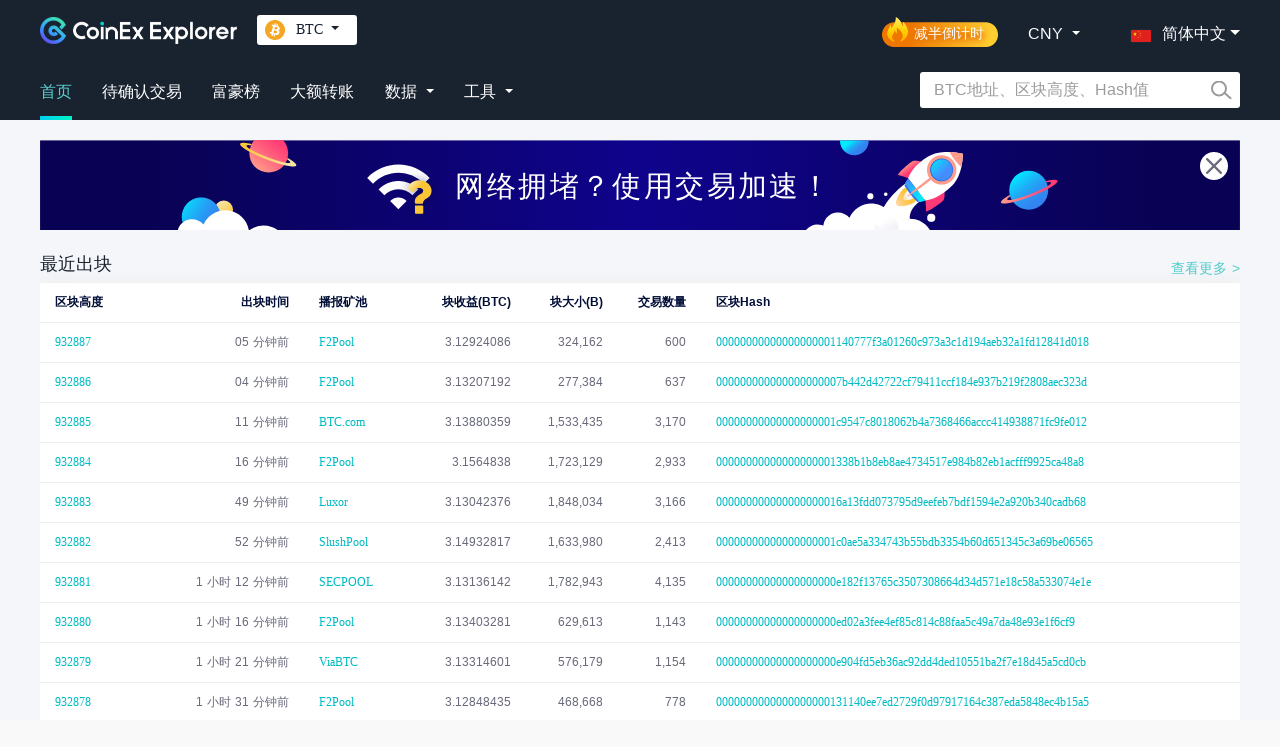

--- FILE ---
content_type: text/css; charset=UTF-8
request_url: https://explorer.coinex.com/_nuxt/css/bfbf6d4.css
body_size: 3721
content:
@media only screen and (max-width:767px){.hidden-xs-only[data-v-05f0a656]{display:none!important}}@media only screen and (min-width:768px){.hidden-sm-and-up[data-v-05f0a656]{display:none!important}}@media only screen and (min-width:768px) and (max-width:991px){.hidden-sm-only[data-v-05f0a656]{display:none!important}}@media only screen and (max-width:991px){.hidden-sm-and-down[data-v-05f0a656]{display:none!important}}@media only screen and (min-width:992px){.hidden-md-and-up[data-v-05f0a656]{display:none!important}}@media only screen and (min-width:992px) and (max-width:1199px){.hidden-md-only[data-v-05f0a656]{display:none!important}}@media only screen and (max-width:1199px){.hidden-md-and-down[data-v-05f0a656]{display:none!important}}@media only screen and (min-width:1200px){.hidden-lg-and-up[data-v-05f0a656]{display:none!important}}@media only screen and (min-width:1200px) and (max-width:1919px){.hidden-lg-only[data-v-05f0a656]{display:none!important}}@media only screen and (max-width:1919px){.hidden-lg-and-down[data-v-05f0a656]{display:none!important}}@media only screen and (min-width:1920px){.hidden-xl-only[data-v-05f0a656]{display:none!important}}.vtable[data-v-05f0a656]{width:100%;text-align:center;padding:0;font-size:12px;margin-bottom:0}.vtable.noheader thead[data-v-05f0a656]{display:none}.vtable tr[data-v-05f0a656]{height:39px;line-height:39px;padding:0;border-bottom:1px solid #efefef}.vtable tbody td[data-v-05f0a656],.vtable thead th[data-v-05f0a656]{padding:0;border:none}.vtable td[data-v-05f0a656]{color:#6f6f6f}.vsection[data-v-05f0a656]{padding:0;font-size:12px;width:100%;margin-bottom:0}.vsection .item[data-v-05f0a656]{height:40px;line-height:40px;padding:0 19px}.vsection .item[data-v-05f0a656],.vsection .item_m[data-v-05f0a656]{display:flex;justify-content:space-between;align-items:center;border-bottom:1px solid #efefef}.vsection .item_m[data-v-05f0a656]{grid-column-gap:5px;-moz-column-gap:5px;column-gap:5px;height:50px;padding:0 16px}.vsection .item_left[data-v-05f0a656]{flex:1}.vsection .item_right[data-v-05f0a656]{flex:1;text-align:right}.vsection .text[data-v-05f0a656],.vtable .text[data-v-05f0a656]{color:#6f6f6f}.vsection .text2[data-v-05f0a656],.vtable .text2[data-v-05f0a656]{color:#192330}.vsection .text3[data-v-05f0a656],.vtable .text3[data-v-05f0a656]{color:#00bbc4;font-family:PingFangSC-Regular;font-weight:400}.vsection .text4[data-v-05f0a656],.vtable .text4[data-v-05f0a656]{color:#52cbca}.vsection .strong[data-v-05f0a656],.vtable .strong[data-v-05f0a656]{font-weight:500}.breadcrumb[data-v-05f0a656]{margin-top:20px;margin-bottom:20px;background-color:transparent;padding:0}.breadcrumb-item a[data-v-05f0a656],.breadcrumb-item span[data-v-05f0a656]{font-size:14px;font-weight:400;line-height:1.71;letter-spacing:normal;color:#6f6f6f}.breadcrumb-item+.breadcrumb-item[data-v-05f0a656]:before{display:inline-block;content:">"}.breadcrumb-item.active span[data-v-05f0a656]{color:#192330}.nav-tabs[data-v-05f0a656]{position:relative;border-bottom:1px solid #efefef}.nav-tabs .more[data-v-05f0a656]{position:absolute;right:0;height:40px}.nav-tabs .more-link[data-v-05f0a656]{color:#52cbca;font-size:14px;line-height:40px}.nav-tabs .nav-item[data-v-05f0a656]{position:relative;min-width:60px;height:40px;line-height:40px}.nav-tabs .nav-link[data-v-05f0a656]{position:relative;font-size:12px;color:#192330;text-align:center;padding-top:0;padding-bottom:0;border:none}.nav-tabs .nav-link.active[data-v-05f0a656]{background:none!important;border:none!important}.nav-tabs .nav-link.active[data-v-05f0a656]:after{position:absolute;display:block;content:"";left:0;right:0;bottom:0;height:2px;border-radius:100px;background-image:linear-gradient(270deg,#22e6b8,#00c1ce)}.pagination[data-v-05f0a656]{margin-bottom:0}.pagination .page-item[data-v-05f0a656]{position:relative;margin:0 6px;min-width:14px}.pagination .page-item[data-v-05f0a656]:first-child{margin-right:15px}.pagination .page-item[data-v-05f0a656]:last-child{margin-right:0;margin-left:15px}.pagination .page-item.disabled[data-v-05f0a656]{opacity:1!important}.pagination .page-item.active[data-v-05f0a656]:after{content:"";position:absolute;bottom:0;left:2.5px;right:2.5px;height:2px;background-image:linear-gradient(270deg,#22e6b8,#00c1ce)}.pagination .page-item .page-link[data-v-05f0a656]{font-size:12px;text-align:center;line-height:20px;color:#6f6f6f;padding:0;border:none!important;background:none!important}.pagination .page-item .page-link.active[data-v-05f0a656]{color:#192330}.pagination .page-item .page-link.active[data-v-05f0a656]:focus{box-shadow:none!important}.markdown-body[data-v-05f0a656]{font-family:-apple-system,BlinkMacSystemFont,Segoe UI,Helvetica,Arial,sans-serif,Apple Color Emoji,Segoe UI Emoji,Segoe UI Symbol;font-size:16px;line-height:1.5;word-wrap:break-word;padding:45px;border:0;border-radius:0;background-color:#fff;color:#24292e}.markdown-body[data-v-05f0a656]:after,.markdown-body[data-v-05f0a656]:before{display:table;content:""}.markdown-body[data-v-05f0a656]:after{clear:both}.markdown-body[data-v-05f0a656]>:first-child{margin-top:0!important}.markdown-body[data-v-05f0a656]>:last-child{margin-bottom:0!important}.markdown-body a[data-v-05f0a656]:not([href]){color:inherit;text-decoration:none}.markdown-body .absent[data-v-05f0a656]{color:#cb2431}.markdown-body .anchor[data-v-05f0a656]{float:left;padding-right:4px;margin-left:-20px;line-height:1}.markdown-body .anchor[data-v-05f0a656]:focus{outline:none}.markdown-body blockquote[data-v-05f0a656],.markdown-body dl[data-v-05f0a656],.markdown-body ol[data-v-05f0a656],.markdown-body p[data-v-05f0a656],.markdown-body pre[data-v-05f0a656],.markdown-body table[data-v-05f0a656],.markdown-body ul[data-v-05f0a656]{margin-top:0;margin-bottom:16px}.markdown-body hr[data-v-05f0a656]{height:.25em;padding:0;margin:24px 0;background-color:#e1e4e8;border:0}.markdown-body blockquote[data-v-05f0a656]{padding:0 1em;color:#6a737d;border-left:.25em solid #dfe2e5}.markdown-body blockquote[data-v-05f0a656]>:first-child{margin-top:0}.markdown-body blockquote[data-v-05f0a656]>:last-child{margin-bottom:0}.markdown-body kbd[data-v-05f0a656]{display:inline-block;padding:3px 5px;font-size:11px;line-height:10px;color:#444d56;vertical-align:middle;background-color:#fafbfc;border:1px solid #c6cbd1;border-bottom-color:#959da5;border-radius:3px;box-shadow:inset 0 -1px 0 #959da5}.markdown-body h1[data-v-05f0a656],.markdown-body h2[data-v-05f0a656],.markdown-body h3[data-v-05f0a656],.markdown-body h4[data-v-05f0a656],.markdown-body h5[data-v-05f0a656],.markdown-body h6[data-v-05f0a656]{margin-top:24px;margin-bottom:16px;font-weight:600;line-height:1.25}.markdown-body h1 .octicon-link[data-v-05f0a656],.markdown-body h2 .octicon-link[data-v-05f0a656],.markdown-body h3 .octicon-link[data-v-05f0a656],.markdown-body h4 .octicon-link[data-v-05f0a656],.markdown-body h5 .octicon-link[data-v-05f0a656],.markdown-body h6 .octicon-link[data-v-05f0a656]{color:#1b1f23;vertical-align:middle;visibility:hidden}.markdown-body h1:hover .anchor[data-v-05f0a656],.markdown-body h2:hover .anchor[data-v-05f0a656],.markdown-body h3:hover .anchor[data-v-05f0a656],.markdown-body h4:hover .anchor[data-v-05f0a656],.markdown-body h5:hover .anchor[data-v-05f0a656],.markdown-body h6:hover .anchor[data-v-05f0a656]{text-decoration:none}.markdown-body h1:hover .anchor .octicon-link[data-v-05f0a656],.markdown-body h2:hover .anchor .octicon-link[data-v-05f0a656],.markdown-body h3:hover .anchor .octicon-link[data-v-05f0a656],.markdown-body h4:hover .anchor .octicon-link[data-v-05f0a656],.markdown-body h5:hover .anchor .octicon-link[data-v-05f0a656],.markdown-body h6:hover .anchor .octicon-link[data-v-05f0a656]{visibility:visible}.markdown-body h1 code[data-v-05f0a656],.markdown-body h1 tt[data-v-05f0a656],.markdown-body h2 code[data-v-05f0a656],.markdown-body h2 tt[data-v-05f0a656],.markdown-body h3 code[data-v-05f0a656],.markdown-body h3 tt[data-v-05f0a656],.markdown-body h4 code[data-v-05f0a656],.markdown-body h4 tt[data-v-05f0a656],.markdown-body h5 code[data-v-05f0a656],.markdown-body h5 tt[data-v-05f0a656],.markdown-body h6 code[data-v-05f0a656],.markdown-body h6 tt[data-v-05f0a656]{font-size:inherit}.markdown-body h1[data-v-05f0a656]{font-size:2em}.markdown-body h1[data-v-05f0a656],.markdown-body h2[data-v-05f0a656]{padding-bottom:.3em;border-bottom:1px solid #eaecef}.markdown-body h2[data-v-05f0a656]{font-size:1.5em}.markdown-body h3[data-v-05f0a656]{font-size:1.25em}.markdown-body h4[data-v-05f0a656]{font-size:1em}.markdown-body h5[data-v-05f0a656]{font-size:.875em}.markdown-body h6[data-v-05f0a656]{font-size:.85em;color:#6a737d}.markdown-body ol[data-v-05f0a656],.markdown-body ul[data-v-05f0a656]{padding-left:2em}.markdown-body ol.no-list[data-v-05f0a656],.markdown-body ul.no-list[data-v-05f0a656]{padding:0;list-style-type:none}.markdown-body ol ol[data-v-05f0a656],.markdown-body ol ul[data-v-05f0a656],.markdown-body ul ol[data-v-05f0a656],.markdown-body ul ul[data-v-05f0a656]{margin-top:0;margin-bottom:0}.markdown-body li[data-v-05f0a656]{word-wrap:break-all}.markdown-body li>p[data-v-05f0a656]{margin-top:16px}.markdown-body li+li[data-v-05f0a656]{margin-top:.25em}.markdown-body dl[data-v-05f0a656]{padding:0}.markdown-body dl dt[data-v-05f0a656]{padding:0;margin-top:16px;font-size:1em;font-style:italic;font-weight:600}.markdown-body dl dd[data-v-05f0a656]{padding:0 16px;margin-bottom:16px}.markdown-body table[data-v-05f0a656]{display:block;width:100%;overflow:auto}.markdown-body table th[data-v-05f0a656]{font-weight:600}.markdown-body table td[data-v-05f0a656],.markdown-body table th[data-v-05f0a656]{padding:6px 13px;border:1px solid #dfe2e5}.markdown-body table tr[data-v-05f0a656]{background-color:#fff;border-top:1px solid #c6cbd1}.markdown-body table tr[data-v-05f0a656]:nth-child(2n){background-color:#f6f8fa}.markdown-body table img[data-v-05f0a656]{background-color:transparent}.markdown-body img[data-v-05f0a656]{max-width:100%;box-sizing:content-box;background-color:#fff}.markdown-body img[align=right][data-v-05f0a656]{padding-left:20px}.markdown-body img[align=left][data-v-05f0a656]{padding-right:20px}.markdown-body .emoji[data-v-05f0a656]{max-width:none;vertical-align:text-top;background-color:transparent}.markdown-body span.frame[data-v-05f0a656]{display:block;overflow:hidden}.markdown-body span.frame>span[data-v-05f0a656]{display:block;float:left;width:auto;padding:7px;margin:13px 0 0;overflow:hidden;border:1px solid #dfe2e5}.markdown-body span.frame span img[data-v-05f0a656]{display:block;float:left}.markdown-body span.frame span span[data-v-05f0a656]{display:block;padding:5px 0 0;clear:both;color:#24292e}.markdown-body span.align-center[data-v-05f0a656]{display:block;overflow:hidden;clear:both}.markdown-body span.align-center>span[data-v-05f0a656]{display:block;margin:13px auto 0;overflow:hidden;text-align:center}.markdown-body span.align-center span img[data-v-05f0a656]{margin:0 auto;text-align:center}.markdown-body span.align-right[data-v-05f0a656]{display:block;overflow:hidden;clear:both}.markdown-body span.align-right>span[data-v-05f0a656]{display:block;margin:13px 0 0;overflow:hidden;text-align:right}.markdown-body span.align-right span img[data-v-05f0a656]{margin:0;text-align:right}.markdown-body span.float-left[data-v-05f0a656]{display:block;float:left;margin-right:13px;overflow:hidden}.markdown-body span.float-left span[data-v-05f0a656]{margin:13px 0 0}.markdown-body span.float-right[data-v-05f0a656]{display:block;float:right;margin-left:13px;overflow:hidden}.markdown-body span.float-right>span[data-v-05f0a656]{display:block;margin:13px auto 0;overflow:hidden;text-align:right}.markdown-body code[data-v-05f0a656],.markdown-body tt[data-v-05f0a656]{padding:.2em .4em;margin:0;font-size:85%;background-color:rgba(27,31,35,.05);border-radius:3px}.markdown-body code br[data-v-05f0a656],.markdown-body tt br[data-v-05f0a656]{display:none}.markdown-body del code[data-v-05f0a656]{text-decoration:inherit}.markdown-body pre[data-v-05f0a656]{word-wrap:normal}.markdown-body pre>code[data-v-05f0a656]{padding:0;margin:0;font-size:100%;word-break:normal;white-space:pre;background:transparent;border:0}.markdown-body .highlight[data-v-05f0a656]{margin-bottom:16px}.markdown-body .highlight pre[data-v-05f0a656]{margin-bottom:0;word-break:normal}.markdown-body .highlight pre[data-v-05f0a656],.markdown-body pre[data-v-05f0a656]{padding:16px;overflow:auto;font-size:85%;line-height:1.45;background-color:#f6f8fa;border-radius:3px}.markdown-body pre code[data-v-05f0a656],.markdown-body pre tt[data-v-05f0a656]{display:inline;max-width:auto;padding:0;margin:0;overflow:visible;line-height:inherit;word-wrap:normal;background-color:transparent;border:0}.markdown-body .csv-data td[data-v-05f0a656],.markdown-body .csv-data th[data-v-05f0a656]{padding:5px;overflow:hidden;font-size:12px;line-height:1;text-align:left;white-space:nowrap}.markdown-body .csv-data .blob-num[data-v-05f0a656]{padding:10px 8px 9px;text-align:right;background:#fff;border:0}.markdown-body .csv-data tr[data-v-05f0a656]{border-top:0}.markdown-body .csv-data th[data-v-05f0a656]{font-weight:600;background:#f6f8fa;border-top:0}[data-v-05f0a656]{outline:none}body[data-v-05f0a656],html[data-v-05f0a656]{font-family:-apple-system,Helvetica Neue,Arial,PingFangSC-Regular,PingFang SC,Microsoft YaHei,sans-serif;word-spacing:1px;-ms-text-size-adjust:100%;-webkit-text-size-adjust:100%;-moz-osx-font-smoothing:grayscale;box-sizing:border-box;font-size:14px;min-height:100%;height:100%;-webkit-font-smoothing:antialiased}body[data-v-05f0a656]{background-color:#f9f9f9}[data-v-05f0a656],[data-v-05f0a656]:after,[data-v-05f0a656]:before{box-sizing:border-box;margin:0}#__layout[data-v-05f0a656],#__nuxt[data-v-05f0a656]{min-height:100%;height:100%}section.el-container[data-v-05f0a656]{min-height:100%}p[data-v-05f0a656]{margin-bottom:0}a[data-v-05f0a656]:hover{text-decoration:none}ul[data-v-05f0a656]{list-style:none}.vicon[data-v-05f0a656]{font-size:0;vertical-align:middle;display:inline-block;text-indent:-9999px}.vcontainer[data-v-05f0a656]{width:100%;margin-left:auto;margin-right:auto;overflow:hidden}[data-v-05f0a656]:focus{outline:none}.vcontainer[data-v-05f0a656]{width:1200px}.page[data-v-05f0a656]{padding-top:0;padding-bottom:135px;background:#f5f6fa}.page .header[data-v-05f0a656]{margin-top:36px}.page .panel-header[data-v-05f0a656]{padding:0;margin:36px auto 10px}.page .breadcrumb[data-v-05f0a656]{margin-top:36px}@media (max-width:1200px){.vcontainer[data-v-05f0a656]{width:100%;padding:0}.page[data-v-05f0a656]{padding-top:0;padding-bottom:50px}.page .header[data-v-05f0a656]{margin-top:0}.page .panel-header[data-v-05f0a656]{padding:0 12px;margin:36px auto 10px}.mobile-padding[data-v-05f0a656]{padding:0 12px}}.vrow[data-v-05f0a656]{display:flex;margin-right:-15px;margin-left:-15px}.vcol-1[data-v-05f0a656],.vcol-2[data-v-05f0a656],.vcol-3[data-v-05f0a656],.vcol-4[data-v-05f0a656],.vcol-5[data-v-05f0a656],.vcol-6[data-v-05f0a656],.vcol-7[data-v-05f0a656],.vcol-8[data-v-05f0a656],.vcol-9[data-v-05f0a656],.vcol-10[data-v-05f0a656],.vcol-11[data-v-05f0a656],.vcol-12[data-v-05f0a656]{padding-right:15px;padding-left:15px}.vcol-1[data-v-05f0a656]{flex:0 0 8.333333%;max-width:8.333333%}.vcol-2[data-v-05f0a656]{flex:0 0 16.666667%;max-width:16.666667%}.vcol-3[data-v-05f0a656]{flex:0 0 25%;max-width:25%}.vcol-4[data-v-05f0a656]{flex:0 0 33.333333%;max-width:33.333333%}.vcol-5[data-v-05f0a656]{flex:0 0 41.666667%;max-width:41.666667%}.vcol-6[data-v-05f0a656]{flex:0 0 50%;max-width:50%}.vcol-7[data-v-05f0a656]{flex:0 0 58.333333%;max-width:58.333333%}.vcol-8[data-v-05f0a656]{flex:0 0 66.666667%;max-width:66.666667%}.vcol-9[data-v-05f0a656]{flex:0 0 75%;max-width:75%}.vcol-10[data-v-05f0a656]{flex:0 0 83.333333%;max-width:83.333333%}.vcol-11[data-v-05f0a656]{flex:0 0 91.666667%;max-width:91.666667%}.vcol-12[data-v-05f0a656]{flex:0 0 100%;max-width:100%}.vfs-12[data-v-05f0a656]{font-size:12px!important}.vfs-14[data-v-05f0a656]{font-size:14px!important}.vfs-16[data-v-05f0a656]{font-size:16px!important}.vfs-18[data-v-05f0a656]{font-size:18px!important}.vfs-20[data-v-05f0a656]{font-size:20px!important}.vfs-24[data-v-05f0a656]{font-size:24px!important}.vfw-500[data-v-05f0a656]{font-weight:500!important}.vfw-300[data-v-05f0a656]{font-weight:300!important}.vta-center[data-v-05f0a656]{text-align:center}.vmt-0[data-v-05f0a656]{margin-top:0!important}.vmb-38[data-v-05f0a656]{margin-bottom:38px!important}.vml-30[data-v-05f0a656]{margin-left:30px!important}.vmr-30[data-v-05f0a656]{margin-right:30px!important}.vpl-40[data-v-05f0a656]{padding-left:40px!important}.vpr-40[data-v-05f0a656]{padding-right:40px!important}.vpl-5[data-v-05f0a656]{padding-left:5px!important}.vp-0[data-v-05f0a656]{padding:0!important}.vpb-12[data-v-05f0a656]{padding-bottom:12px!important}.vpb-20[data-v-05f0a656]{padding-bottom:20px!important}.vpt-12[data-v-05f0a656],.vpt-20[data-v-05f0a656]{padding-top:12px!important}.vshadow[data-v-05f0a656]{background-color:#fff;box-shadow:0 0 20px 0 #ececec}.volor-00b275[data-v-05f0a656]{color:#00b275}.volor-e45555[data-v-05f0a656]{color:#e5136d}.vcolor-52cbca[data-v-05f0a656]{color:#52cbca!important}.vcolor-192330[data-v-05f0a656]{color:#192330!important}.vcolor-ffbc32[data-v-05f0a656]{color:#ffbc32!important}.vcolor-6f6f6f[data-v-05f0a656]{color:#6f6f6f!important}.vcolor-f6a623[data-v-05f0a656]{color:#f6a623!important}.vcolor-d0011b[data-v-05f0a656]{color:#d0011b!important}.vcolor-9b9b9b[data-v-05f0a656]{color:#9b9b9b}.vcolor-00b275[data-v-05f0a656]{color:#00b275}.vcolor-08cfcc[data-v-05f0a656]{color:#08cfcc}.vborder-b[data-v-05f0a656]{border-bottom:1px solid #efefef!important}.vfloat-l[data-v-05f0a656]{float:left!important}.vfloat-r[data-v-05f0a656]{float:right!important}.vflex[data-v-05f0a656]{display:flex!important}.vflex-between-center[data-v-05f0a656]{justify-content:space-between!important}.vflex-between-center[data-v-05f0a656],.vflex-center-center[data-v-05f0a656]{display:flex!important;align-items:center!important}.vflex-center-center[data-v-05f0a656]{justify-content:center!important}.vtext-monospace[data-v-05f0a656]{font-family:Droid Sans Mono,Menlo,Monaco,Consolas,Courier New,monospace}.vtable tbody td[data-v-05f0a656],.vtable thead th[data-v-05f0a656]{text-align:right;padding-right:15px}.vtable thead th[data-v-05f0a656]{color:#000d36}.vtable tbody td[data-v-05f0a656]{color:#696a7a}.tex-left[data-v-05f0a656]{text-align:left!important;padding-left:15px!important}.mar-right[data-v-05f0a656]{padding-right:95px!important}.block-size-text[data-v-05f0a656]{display:inline-block;text-align:right;padding-right:15px;width:100%}.block-size-left[data-v-05f0a656]{display:inline-block;text-align:left;padding-left:15px;width:100%}.td-mar-right[data-v-05f0a656]{padding-right:80px;width:100%}.td-mar-right60[data-v-05f0a656]{padding-right:60px;width:100%}.tex-address[data-v-05f0a656]{text-align:left!important;padding-left:15px!important}@media (max-width:576px){.vtable tbody td[data-v-05f0a656],.vtable thead th[data-v-05f0a656]{text-align:right;padding-right:2px;max-width:150px}.tex-address[data-v-05f0a656]{text-align:left!important;padding-left:15px!important;max-width:100px!important}.mar-right[data-v-05f0a656]{padding-right:25px!important}.td-mar-right60[data-v-05f0a656],.td-mar-right[data-v-05f0a656]{padding-right:10px;width:100%}.block-size-left[data-v-05f0a656]{display:inline-block;text-align:left;padding-left:8px;width:100%}.tex-left[data-v-05f0a656]{text-align:left!important;padding-left:5px!important}}.tex-cen[data-v-05f0a656]{text-align:center!important}.collapsed-padding[data-v-05f0a656]:first-child{padding-right:5px}.collapsed-padding[data-v-05f0a656]:last-child{padding-left:5px}.font-hash-content[data-v-05f0a656]{font-size:12px}.font-hash-content[data-v-05f0a656],.font-hash-title[data-v-05f0a656]{font-weight:500;color:#52cbca;font-family:Droid Sans Mono,Menlo,Monaco,Consolas,Courier New,monospace}.font-hash-title[data-v-05f0a656]{font-size:16px}.font-coin-content[data-v-05f0a656]{color:#6f6f6f;font-size:14px;font-weight:500}.font-coin-title[data-v-05f0a656]{font-size:16px;font-weight:500;color:#192330}.font-coinbase[data-v-05f0a656]{font-size:18px;color:#ffbc32}.font-info-title[data-v-05f0a656]{font-size:18px;color:#192330}@media (max-width:1200px){body[data-v-05f0a656]{font-size:12px}.font-hash-title[data-v-05f0a656]{font-size:16px}.font-coin-title[data-v-05f0a656]{font-size:14px}.font-coin-content[data-v-05f0a656],.font-coinbase[data-v-05f0a656],.font-hash-content[data-v-05f0a656]{font-size:12px}}.tooltip.bs-tooltip-top .arrow[data-v-05f0a656]:after,.tooltip.bs-tooltip-top .arrow[data-v-05f0a656]:before{border-top-color:#fdf5e6}.tooltip.bs-tooltip-right .arrow[data-v-05f0a656]:after,.tooltip.bs-tooltip-right .arrow[data-v-05f0a656]:before{border-right-color:#fdf5e6}.tooltip.bs-tooltip-bottom .arrow[data-v-05f0a656]:after,.tooltip.bs-tooltip-bottom .arrow[data-v-05f0a656]:before{border-bottom-color:#fdf5e6}.tooltip.bs-tooltip-left .arrow[data-v-05f0a656]:after,.tooltip.bs-tooltip-left .arrow[data-v-05f0a656]:before{border-left-color:#fdf5e6}.tooltip-inner[data-v-05f0a656]{max-width:280px;padding:15px;border-radius:4px;background-color:#fdf5e6;color:#000;text-align:left;box-shadow:4px 4px 8px 0 #e9e9e9}.public-page[data-v-05f0a656]{min-width:800px;width:100%;margin:0 auto}.public-page .panel-power[data-v-05f0a656]{width:100%;background:#fff;box-shadow:0 0 20px 0 #ececec}.public-page .panel-power .te-left[data-v-05f0a656]{text-align:left}.public-page .panel-power .m-t-40[data-v-05f0a656]{height:40px}.public-page .panel-power .mg-20[data-v-05f0a656]{margin:0 20px}.public-page .panel-power .more[data-v-05f0a656]{position:absolute;right:0;margin-top:-5px;height:24px}.public-page .panel-power .more-link[data-v-05f0a656]{color:#52cbca;font-size:14px;line-height:24px}.public-page .panel-power .nav-tabs .nav-item[data-v-05f0a656]{height:24px;line-height:24px;margin-top:-5px}.public-page .panel-power .balance-text[data-v-05f0a656]{color:#00b275}.public-page .panel-power .balance-red[data-v-05f0a656]{color:#e5136d}#header-wrapper[data-v-05f0a656]{display:flex;width:100%;height:40px;align-items:center}#header-wrapper .waiting-time[data-v-05f0a656]{display:flex;flex-direction:row}#header-wrapper .waiting-time .waiting-bgm[data-v-05f0a656]{display:inline-block;width:0;background:#8ed2cb;height:20px}#header-wrapper .waiting-time .waiting-bgm[data-v-05f0a656]:nth-child(2){background:#84c27e}#header-wrapper .waiting-time .waiting-bgm[data-v-05f0a656]:nth-child(3){background:#f5ce72}#header-wrapper .waiting-time .waiting-bgm[data-v-05f0a656]:nth-child(4){background:#e96c6c}#header-wrapper .waiting-time .waiting-bgm[data-v-05f0a656]:nth-child(5){background:#9d6fc8}#header-wrapper .waiting-time .waiting-bgm[data-v-05f0a656]:nth-child(6){background:#a29eba}#header-wrapper .waiting-time .waiting-bgm[data-v-05f0a656]:hover{box-shadow:0 0 10px 0 rgba(0,13,54,.3)}#header-wrapper .waiting-time .tooltip-news[data-v-05f0a656]{position:absolute;background:#a29eba;opacity:.5}@media (max-width:1200px){.public-page .panel-power .more[data-v-05f0a656]{right:5px}#header-wrapper[data-v-05f0a656]{display:none}}

--- FILE ---
content_type: application/javascript; charset=UTF-8
request_url: https://explorer.coinex.com/_nuxt/8dea860.js
body_size: 4438
content:
(window.webpackJsonp=window.webpackJsonp||[]).push([[24],{1110:function(t,e,o){t.exports=o.p+"img/loading.45cd2bc.svg"},1175:function(t,e,o){},1284:function(t){t.exports=JSON.parse('{"en_US":{"(数据来源：Vi_0252":"(Source：ViaBTC)","TOP100交易_7669":"TOP 100 Active Addresses","下载":"download","交易":"Transaction","交易总数量":"Total Transactions","交易确认时间":"Confirmation Time","全网算力":"Network Hashrate","全网难度":"Difficulty of the Network","全部":"All","内存池交易体积":"Mempool Size","内存池交易数量":"Transactions in Mempool","区块":"Block","区块体积":"Block Size","区块平均交易数量":"Avg. Number of Txs Per Block","区块链体积":"Blockchain Size","地址":"Address","平均交易手续费":"Avg. Transaction Fees","挖矿":"Mining","挖矿收入":"Miners Revenue","数据":"Stats","新增区块":"Newly Mined Blocks","每日新增交易":"New Txs Per Day","活跃地址数":"Active Address","流通量":"Circulating Supply","矿工费在挖矿收入_ded3":"Transaction fees in miners revenue %","矿池份额":"Pool Distribution","算力":"Hashrate","算力(TH/s)":"Hashrate(TH/s)","近1年":"Last 1 Year","近3个月":"Last 3 Months","近3年":"Last 3 Years","近6个月":"Last 6 Months"},"es_ES":{"(数据来源：Vi_0252":"(Fuente de datos：ViaBTC)","TOP100交易_7669":"TOP 100 de direcciones activas","下载":"descargar","交易":"Transacción","交易总数量":"Total de transacciones","交易确认时间":"Tiempo de confirmación","全网算力":"Hashrate de la red","全网难度":"Dificultad de la red","全部":"Todo","内存池交易体积":"Tamaño de la mempool","内存池交易数量":"Transacciones en la mempool","区块":"Bloque","区块体积":"Tamaño del bloque","区块平均交易数量":"Número promedio de transacciones por bloque","区块链体积":"Tamaño de la blockchain","地址":"Dirección","平均交易手续费":"Tarifas de transacción promedio","挖矿":"Minería","挖矿收入":"Ganancias de minería","数据":"Estadísticas","新增区块":"Bloques recién minados","每日新增交易":"Nuevas Tx por día","活跃地址数":"Direcciones activas","流通量":"Suministro circulante","矿工费在挖矿收入_ded3":"Porcentaje de comisiones en ingresos mineros.\\n","矿池份额":"Pool de distribución","算力":"Hashrate","算力(TH/s)":"Hashrate(TH/s)","近1年":"Último año","近3个月":"Últimos 3 meses","近3年":"Últimos 3 años","近6个月":"Últimos 6 meses"},"ja_JP":{"(数据来源：Vi_0252":"(データソース：ViaBTC)","TOP100交易_7669":"アクティブアドレスTOP100","下载":"ダウンロード","交易":"取引","交易总数量":"トランザクション総数","交易确认时间":"取引確認時間","全网算力":"ネットワークハッシュレート","全网难度":"ネットワーク全体の難易度","全部":"全て","内存池交易体积":"Mempoolトランザクション量","内存池交易数量":"Mempoolのトランザクション数","区块":"ブロック","区块体积":"ブロックサイズ","区块平均交易数量":"ブロックあたりの平均トランザクション数","区块链体积":"ブロックサイズ","地址":"アドレス","平均交易手续费":"平均取引手数料","挖矿":"マイニング","挖矿收入":"マイニング収入","数据":"データ","新增区块":"新規マイニングブロック","每日新增交易":"1日あたりの新規トランザクション","活跃地址数":"アクティブアドレス数","流通量":"循環供給量","矿工费在挖矿收入_ded3":"マイナー収益に占める取引手数料の割合","矿池份额":"マイニングプールシェア","算力":"ハッシュレート","算力(TH/s)":"ハッシュレート(TH/s)","近1年":"過去1年間","近3个月":"過去３ヶ月","近3年":"過去3年間","近6个月":"過去6ヶ月"},"ru_RU":{"(数据来源：Vi_0252":"(Источник：ViaBTC)","TOP100交易_7669":"ТОП-100 активных адресов","下载":"Скачать","交易":"Транзакция","交易总数量":"Всего транзакций","交易确认时间":"Время подтверждения","全网算力":"Хешрейт сети","全网难度":"Сложность сети","全部":"Все","内存池交易体积":"Объем мемпула","内存池交易数量":"Транзакции в мемпуле","区块":"Блок","区块体积":"Размер блока","区块平均交易数量":"Ср. кол-во транзакций на блок","区块链体积":"Размер блокчейна","地址":"Адрес","平均交易手续费":"Ср. комиссии за транзакцию","挖矿":"Майнинг","挖矿收入":"Доходы майнеров","数据":"Данные","新增区块":"Новые добытые блоки","每日新增交易":"Новые транзакции в сутки","活跃地址数":"Активные адреса","流通量":"Предложение в обороте","矿工费在挖矿收入_ded3":"Доля комиссий в доходах майнеров","矿池份额":"Доля пулов","算力":"Хешрейт","算力(TH/s)":"Хешрейт (TH/s)","近1年":"1 год","近3个月":"3 мес.","近3年":"3 года","近6个月":"6 мес."},"zh_Hans_CN":{"(数据来源：Vi_0252":"(数据来源：ViaBTC)","TOP100交易_7669":"TOP 100 交易频繁地址","下载":"下载","交易":"交易","交易总数量":"交易总数量","交易确认时间":"交易确认时间","全网算力":"全网算力","全网难度":"全网难度","全部":"全部","内存池交易体积":"内存池交易体积","内存池交易数量":"内存池交易数量","区块":"区块","区块体积":"区块体积","区块平均交易数量":"区块平均交易数量","区块链体积":"区块链体积","地址":"地址","平均交易手续费":"平均交易手续费","挖矿":"挖矿","挖矿收入":"挖矿收入","数据":"数据","新增区块":"新增区块","每日新增交易":"每日新增交易","活跃地址数":"活跃地址数","流通量":"流通量","矿工费在挖矿收入_ded3":"矿工费在挖矿收入中占比","矿池份额":"矿池份额","算力":"算力","算力(TH/s)":"算力(TH/s)","近1年":"近1年","近3个月":"近3个月","近3年":"近3年","近6个月":"近6个月"},"zh_Hant_HK":{"(数据来源：Vi_0252":"(數據來源：ViaBTC)","TOP100交易_7669":"TOP 100 交易頻繁地址","下载":"下載","交易":"交易","交易总数量":"交易總數量","交易确认时间":"交易確認時間","全网算力":"全網算力","全网难度":"全網難度","全部":"全部","内存池交易体积":"內存池交易體積","内存池交易数量":"內存池交易數量","区块":"區塊","区块体积":"區塊體積","区块平均交易数量":"區塊平均交易數量","区块链体积":"區塊鏈體積","地址":"地址","平均交易手续费":"平均交易手續費","挖矿":"挖礦","挖矿收入":"挖礦收入","数据":"數據","新增区块":"新增區塊","每日新增交易":"每日新增交易","活跃地址数":"活躍地址數","流通量":"流通量","矿工费在挖矿收入_ded3":"礦工費在挖礦收入中占比","矿池份额":"礦池份額","算力":"算力","算力(TH/s)":"算力(TH/s)","近1年":"近1年","近3个月":"近3個月","近3年":"近3年","近6个月":"近6個月"}}')},1285:function(t,e,o){"use strict";o(1175)},1369:function(t,e,o){"use strict";o.r(e);var n=o(2),c=o(1284),l={head:function(){return{title:this.$t("全网算力")+" | "+this.$globalT("docTitle.common")}},scrollToTop:!0,layout:"home",data:function(){return{volumeDatas:[],volumeInitArray:[],startVal:"",reqfields:"hashrate",prfiodIndex:0,typeIndex:2,optionIndex:1,showType:!1,showDropSelect:!1,period:"6M",loading:!0}},watch:{period:function(){var t=this;n.default.nextTick((function(){t.getVolumeData()}))}},computed:{volumeXdata:function(){for(var t=[],e=[],o=0;o<this.volumeDatas.length;o++){var n=this.momentZone(this.volumeDatas[o].time,"YYYY-MM-DD");t.push(n);var c=this.volumeDatas[o].hashrate;e.push(c),this.volumeInitArray=e}return t},volumeLineData:function(){return this.loading=!1,this.volumeInitArray},dataCollectSelect:function(){return[{module:this.$t("区块"),outlink:"/".concat(this.pcoin,"/statistics/volume/volume"),option:[{value:this.$t("区块链体积"),link:"/".concat(this.pcoin,"/statistics/volume/volume"),param:"total_block_size"},{value:this.$t("新增区块"),link:"/".concat(this.pcoin,"/statistics/volume/newvolume"),param:"block_size,block_num"},{value:this.$t("区块体积"),link:"/".concat(this.pcoin,"/statistics/volume/blockvolume"),param:"block_avg_size,block_mid_size"},{value:this.$t("区块平均交易数量"),link:"/".concat(this.pcoin,"/statistics/volume/blockaverage"),param:"block_avg_txnum"}]},{module:this.$t("交易"),outlink:"/".concat(this.pcoin,"/statistics/exchange/totaltransactions"),option:[{value:this.$t("交易总数量"),link:"/".concat(this.pcoin,"/statistics/exchange/totaltransactions"),param:"total_txnum"},{value:this.$t("每日新增交易"),link:"/".concat(this.pcoin,"/statistics/exchange/newtransaction"),param:"txnum"},{value:this.$t("内存池交易数量"),link:"/".concat(this.pcoin,"/statistics/exchange/memorytransaction"),param:"size"},{value:this.$t("内存池交易体积"),link:"/".concat(this.pcoin,"/statistics/exchange/memoryvolume"),param:"bytes"},{value:this.$t("交易确认时间"),link:"/".concat(this.pcoin,"/statistics/exchange/transactionconfirm"),param:"tx_confirm_time_avg,tx_confirm_time_mid"},{value:this.$t("平均交易手续费"),link:"/".concat(this.pcoin,"/statistics/exchange/averagefee"),param:"fee_avg"}]},{module:this.$t("挖矿"),outlink:"/".concat(this.pcoin,"/statistics/mining/fullnetwork"),option:[{value:this.$t("流通量"),link:"/".concat(this.pcoin,"/statistics/mining/circulatingsupply"),param:"total_block_reward"},{value:this.$t("全网算力"),link:"/".concat(this.pcoin,"/statistics/mining/fullnetwork"),param:"hashrate"},{value:this.$t("全网难度"),link:"/".concat(this.pcoin,"/statistics/mining/networkdifficulty"),param:"difficulty"},{value:this.$t("矿池份额"),link:"/".concat(this.pcoin,"/pool"),param:"difficulty"},{value:this.$t("挖矿收入"),link:"/".concat(this.pcoin,"/statistics/mining/miningincome"),param:"reward,block_reward,fee_reward"},{value:this.$t("矿工费在挖矿收入_ded3"),link:"/".concat(this.pcoin,"/statistics/mining/minercostratio"),param:"fee_rate"}]},{module:this.$t("地址"),outlink:"/".concat(this.pcoin,"/statistics/address/activeaddress"),option:[{value:this.$t("活跃地址数"),link:"/".concat(this.pcoin,"/statistics/address/activeaddress"),param:"addr_num"},{value:this.$t("TOP100交易_7669"),link:"/".concat(this.pcoin,"/statistics/address/frequenttransactions"),param:"top100"}]}]}},mounted:function(){this.getVolumeData()},beforeDestroy:function(){this.$echarts.init(document.getElementById("volume-statistics"))&&this.$echarts.init(document.getElementById("volume-statistics")).dispose()},methods:{getVolumeData:function(){var t=this;this.axios.get("/res/".concat(this.pcoin,"/statis/blockday?reqfields=").concat(this.reqfields,"&period=").concat(this.period),{}).then((function(e){0===e.data.code&&(t.volumeDatas=e.data.data,t.volumeInit())})).catch((function(t){console.log(t)}))},selectPeriod:function(t){t!==this.period&&(this.loading=!0),this.period=t},volumeInit:function(){var t=this.$echarts.init(document.getElementById("volume-statistics"));t.setOption({title:{text:this.$t("全网算力"),subtext:this.$t("(数据来源：Vi_0252"),x:"center",textStyle:{color:"#000D36",fontSize:"sm"===this.$mq?16:40,fontWeight:"300"},subtextStyle:{color:"#6F6F6F",lineHeight:16,fontSize:12}},tooltip:{trigger:"axis",axisPointer:{type:"cross",crossStyle:{color:"#999"}},formatter:'{b0} <br/> <span style="display:inline-block;margin-right:5px;border-radius:10px;width:10px;height:10px;background-color:#00cbcb;"></span> {a0} : {c0} TH/s'},toolbox:{right:20,feature:{saveAsImage:{title:this.$t("下载"),icon:"image:///images/svg/download.png"}}},grid:{containLabel:!0,show:!1,left:"8%",right:"2%",bottom:"2%",y:"sm"===this.$mq?"18%":"14%"},xAxis:[{type:"category",data:this.volumeXdata,axisTick:{alignWithLabel:!0},axisLine:{show:!1,lineStyle:{color:"rgba(105,106,122,1)"}}}],yAxis:[{type:"value",name:this.$t("算力(TH/s)"),min:0,axisLine:{show:!1,lineStyle:{color:"rgba(105,106,122,1)"}},axisTick:{show:!1},axisLabel:{formatter:"{value}"}}],series:[{name:this.$t("算力"),type:"line",hoverAnimation:!0,color:"#00cbcb",showSymbol:!1,smooth:!0,data:this.volumeLineData,lineStyle:{width:1},areaStyle:{normal:{color:{type:"linear",x:0,y:0,x2:0,y2:1,colorStops:[{offset:0,color:"rgba(48, 171, 184, 0.8)"},{offset:1,color:"rgba(97, 242, 202, 0)"}]}}}}]}),window.addEventListener("resize",(function(){t.resize()}))},getType:function(t){this.typeIndex=t,this.optionIndex=0,this.showType=!1},getOptionSelect:function(t,e){this.optionIndex=e,this.reqfields=t.param,this.showDropSelect=!1},getListType:function(){this.showType=!0},closeTypeModal:function(){this.showType=!1},getOptions:function(){this.showDropSelect=!0},closeOptions:function(){this.showDropSelect=!1}}};l.methods?Object.assign(l.methods,{$t:function(t){if(!this.$lang&&!c.zh_Hans_CN)return t;var e=c[this.$lang]||c.zh_Hans_CN||{};return void 0===e[t]?t:e[t]}}):l.methods={$t:function(t){if(!this.$lang&&!c.zh_Hans_CN)return t;var e=c[this.$lang]||c.zh_Hans_CN||{};return void 0===e[t]?t:e[t]}};var r=l,m=(o(1285),o(13)),component=Object(m.a)(r,(function(){var t=this,e=t.$createElement,n=t._self._c||e;return n("div",{staticClass:"volume-out"},[n("div",{staticClass:"volumes"},[n("div",{staticClass:"volume-render"},[n("div",{staticClass:"tabsCrumb"},[n("div",{staticClass:"crumb1"},[n("span",{staticClass:"crum-test"},[t._v(t._s(t.$t("数据")))]),t._v(" "),n("i",{staticClass:"el-icon-arrow-right el-font-12"})]),t._v(" "),n("div",{staticClass:"crumb2",on:{mouseenter:function(e){return t.getListType()},mouseleave:function(e){return t.closeTypeModal()}}},[n("div",{staticClass:"crumb-list"},[n("span",{staticClass:"crum-test2"},[t._v(t._s(t.dataCollectSelect[t.typeIndex].module))]),t._v(" "),n("i",{staticClass:"el-icon-caret-bottom crum-test2"}),t._v(" "),t.showType?[n("div",{staticClass:"types-select"},t._l(t.dataCollectSelect,(function(e,o){return n("div",{key:o,staticClass:"type-item",on:{click:function(e){return t.getType(o)}}},[n("a",{staticClass:"type-a",attrs:{href:e.outlink}},[n("span",{staticClass:"type-test"},[t._v(t._s(e.module))])])])})),0)]:t._e()],2),t._v(" "),n("i",{staticClass:"el-icon-arrow-right icon-left el-font-12"})]),t._v(" "),n("div",{staticClass:"crumb2",on:{mouseenter:function(e){return t.getOptions()},mouseleave:function(e){return t.closeOptions()}}},[n("div",{staticClass:"crumb-list"},[n("span",{staticClass:"crum-test2"},[t._v(t._s(t.dataCollectSelect[t.typeIndex].option[t.optionIndex].value))]),t._v(" "),n("i",{staticClass:"el-icon-caret-bottom crum-test2"}),t._v(" "),t.showDropSelect?[n("div",{staticClass:"types-select"},t._l(t.dataCollectSelect[t.typeIndex].option,(function(e,o){return n("div",{key:o,staticClass:"type-item",on:{click:function(n){return t.getOptionSelect(e,o)}}},[n("a",{staticClass:"type-a",attrs:{href:e.link}},[n("span",{staticClass:"type-test"},[t._v(t._s(e.value))])])])})),0)]:t._e()],2)])]),t._v(" "),t.loading?n("div",{staticClass:"img-load-out"},[n("img",{staticClass:"img-load",attrs:{src:o(1110),alt:""}})]):t._e(),t._v(" "),n("div",{staticClass:"volume-modal"},[n("div",{staticClass:"volume-volume"},[n("div",{attrs:{id:"volume-statistics"}}),t._v(" "),n("div",{staticClass:"times-select"},[n("div",{staticClass:"time-item",class:{"time-green":"ALL"===t.period},on:{click:function(e){return t.selectPeriod("ALL")}}},[n("span",{staticClass:"time-test"},[t._v(t._s(t.$t("全部")))])]),t._v(" "),n("div",{staticClass:"time-item",class:{"time-green":"3Y"===t.period},on:{click:function(e){return t.selectPeriod("3Y")}}},[n("span",{staticClass:"time-test"},[t._v(t._s(t.$t("近3年")))])]),t._v(" "),n("div",{staticClass:"time-item",class:{"time-green":"1Y"===t.period},on:{click:function(e){return t.selectPeriod("1Y")}}},[n("span",{staticClass:"time-test"},[t._v(t._s(t.$t("近1年")))])]),t._v(" "),n("div",{staticClass:"time-item",class:{"time-green":"6M"===t.period},on:{click:function(e){return t.selectPeriod("6M")}}},[n("span",{staticClass:"time-test"},[t._v(t._s(t.$t("近6个月")))])]),t._v(" "),n("div",{staticClass:"time-item",class:{"time-green":"3M"===t.period},on:{click:function(e){return t.selectPeriod("3M")}}},[n("span",{staticClass:"time-test"},[t._v(t._s(t.$t("近3个月")))])])])])])])])])}),[],!1,null,"0dfe9c71",null);e.default=component.exports}}]);

--- FILE ---
content_type: application/javascript; charset=UTF-8
request_url: https://explorer.coinex.com/_nuxt/763d333.js
body_size: 4583
content:
(window.webpackJsonp=window.webpackJsonp||[]).push([[14],{1148:function(t,e,o){},1231:function(t){t.exports=JSON.parse('{"en_US":{"(根据出块数据统_d688":"(Calculated by block data)","TOP100交易_7669":"TOP 100 Active Addresses","交易":"Transaction","交易总数量":"Total Transactions","交易确认时间":"Confirmation Time","全网算力":"Network Hashrate","全网难度":"Difficulty of the Network","内存池交易体积":"Mempool Size","内存池交易数量":"Transactions in Mempool","区块":"Block","区块体积":"Block Size","区块平均交易数量":"Avg. Number of Txs Per Block","区块链体积":"Blockchain Size","地址":"Address","平均交易手续费":"Avg. Transaction Fees","挖矿":"Mining","挖矿收入":"Miners Revenue","数据":"Stats","新增区块":"Newly Mined Blocks","每日新增交易":"New Txs Per Day","注：2017.8_3f80":"Note: The data before August 1, 2017 is the data of blocks mined before BTC hardfork.","活跃地址数":"Active Address","流通量":"Circulating Supply","矿工费在挖矿收入_ded3":"Transaction fees in miners revenue %","矿池份额":"Pool Distribution","首页":"Home"},"es_ES":{"(根据出块数据统_d688":"(Calculado según los datos del bloque)","TOP100交易_7669":"TOP 100 de direcciones activas","交易":"Transacción","交易总数量":"Total de transacciones","交易确认时间":"Tiempo de confirmación","全网算力":"Hashrate de la red","全网难度":"Dificultad de la red","内存池交易体积":"Tamaño de la mempool","内存池交易数量":"Transacciones en la mempool","区块":"Bloque","区块体积":"Tamaño del bloque","区块平均交易数量":"Número promedio de transacciones por bloque","区块链体积":"Tamaño de la blockchain","地址":"Dirección","平均交易手续费":"Tarifas de transacción promedio","挖矿":"Minería","挖矿收入":"Ganancias de minería","数据":"Estadísticas","新增区块":"Bloques recién minados","每日新增交易":"Nuevas Tx por día","注：2017.8_3f80":"Nota: Los datos anteriores al 1 de agosto de 2017 corresponden a bloques minados antes del hardfork de BTC.","活跃地址数":"Direcciones activas","流通量":"Suministro circulante","矿工费在挖矿收入_ded3":"Porcentaje de comisiones en ingresos mineros.\\n","矿池份额":"Pool de distribución","首页":"Inicio"},"ja_JP":{"(根据出块数据统_d688":"(ブロックデータ統計による)","TOP100交易_7669":"アクティブアドレスTOP100","交易":"取引","交易总数量":"トランザクション総数","交易确认时间":"取引確認時間","全网算力":"ネットワークハッシュレート","全网难度":"ネットワーク全体の難易度","内存池交易体积":"Mempoolトランザクション量","内存池交易数量":"Mempoolのトランザクション数","区块":"ブロック","区块体积":"ブロックサイズ","区块平均交易数量":"ブロックあたりの平均トランザクション数","区块链体积":"ブロックサイズ","地址":"アドレス","平均交易手续费":"平均取引手数料","挖矿":"マイニング","挖矿收入":"マイニング収入","数据":"データ","新增区块":"新規マイニングブロック","每日新增交易":"1日あたりの新規トランザクション","注：2017.8_3f80":"注：2017年8月1日以前のデータは、BTCハードフォーク以前にマイニングされたブロックのデータです。","活跃地址数":"アクティブアドレス数","流通量":"循環供給量","矿工费在挖矿收入_ded3":"マイナー収益に占める取引手数料の割合","矿池份额":"マイニングプールシェア","首页":"ホームページ"},"ru_RU":{"(根据出块数据统_d688":"(Рассчитано по данным блоков)","TOP100交易_7669":"ТОП-100 активных адресов","交易":"Транзакция","交易总数量":"Всего транзакций","交易确认时间":"Время подтверждения","全网算力":"Хешрейт сети","全网难度":"Сложность сети","内存池交易体积":"Объем мемпула","内存池交易数量":"Транзакции в мемпуле","区块":"Блок","区块体积":"Размер блока","区块平均交易数量":"Ср. кол-во транзакций на блок","区块链体积":"Размер блокчейна","地址":"Адрес","平均交易手续费":"Ср. комиссии за транзакцию","挖矿":"Майнинг","挖矿收入":"Доходы майнеров","数据":"Данные","新增区块":"Новые добытые блоки","每日新增交易":"Новые транзакции в сутки","注：2017.8_3f80":"Примечание: данные до 1 августа 2017 года – это данные блоков, добытых до хардфорка BTC.","活跃地址数":"Активные адреса","流通量":"Предложение в обороте","矿工费在挖矿收入_ded3":"Доля комиссий в доходах майнеров","矿池份额":"Доля пулов","首页":"Главная"},"zh_Hans_CN":{"(根据出块数据统_d688":"(根据出块数据统计)","TOP100交易_7669":"TOP 100 交易频繁地址","交易":"交易","交易总数量":"交易总数量","交易确认时间":"交易确认时间","全网算力":"全网算力","全网难度":"全网难度","内存池交易体积":"内存池交易体积","内存池交易数量":"内存池交易数量","区块":"区块","区块体积":"区块体积","区块平均交易数量":"区块平均交易数量","区块链体积":"区块链体积","地址":"地址","平均交易手续费":"平均交易手续费","挖矿":"挖矿","挖矿收入":"挖矿收入","数据":"数据","新增区块":"新增区块","每日新增交易":"每日新增交易","注：2017.8_3f80":"注：2017.8.1之前的数据为BTC硬分叉之前的出块数据","活跃地址数":"活跃地址数","流通量":"流通量","矿工费在挖矿收入_ded3":"矿工费在挖矿收入中占比","矿池份额":"矿池份额","首页":"首页"},"zh_Hant_HK":{"(根据出块数据统_d688":"(根據出塊數據統計)","TOP100交易_7669":"TOP 100 交易頻繁地址","交易":"交易","交易总数量":"交易總數量","交易确认时间":"交易確認時間","全网算力":"全網算力","全网难度":"全網難度","内存池交易体积":"內存池交易體積","内存池交易数量":"內存池交易數量","区块":"區塊","区块体积":"區塊體積","区块平均交易数量":"區塊平均交易數量","区块链体积":"區塊鏈體積","地址":"地址","平均交易手续费":"平均交易手續費","挖矿":"挖礦","挖矿收入":"挖礦收入","数据":"數據","新增区块":"新增區塊","每日新增交易":"每日新增交易","注：2017.8_3f80":"注：2017.8.1之前的數據為BTC硬分叉之前的出塊數據","活跃地址数":"活躍地址數","流通量":"流通量","矿工费在挖矿收入_ded3":"礦工費在挖礦收入中占比","矿池份额":"礦池份額","首页":"首頁"}}')},1232:function(t,e,o){"use strict";o(1148)},1348:function(t,e,o){"use strict";o.r(e);var n=o(22),c=(o(33),o(71),o(37),o(72),o(304),o(47),o(26),o(36),o(54),o(55),o(1134)),r=o(1191),l=o(48),d=o(113),h=o(1231);function m(object,t){var e=Object.keys(object);if(Object.getOwnPropertySymbols){var o=Object.getOwnPropertySymbols(object);t&&(o=o.filter((function(t){return Object.getOwnPropertyDescriptor(object,t).enumerable}))),e.push.apply(e,o)}return e}function _(t){for(var i=1;i<arguments.length;i++){var source=null!=arguments[i]?arguments[i]:{};i%2?m(Object(source),!0).forEach((function(e){Object(n.a)(t,e,source[e])})):Object.getOwnPropertyDescriptors?Object.defineProperties(t,Object.getOwnPropertyDescriptors(source)):m(Object(source)).forEach((function(e){Object.defineProperty(t,e,Object.getOwnPropertyDescriptor(source,e))}))}return t}var v={validate:function(t){var e=t.params,o=t.store,n=Object(d.c)(e);return-1!==o.state.supportCoins.indexOf(n)},head:function(){return{title:this.$globalT("docTitle.btc.pool").replace("BTC",this.pcoin.toUpperCase())+" | "+this.$globalT("docTitle.common")}},asyncData:function(t){var e=t.params,o=t.app,n=t.req,c=t.error,r=Object(d.c)(e);return Promise.all([o.axios.init(n).get("/res/".concat(r,"/pools/distribution"),{params:{period:"24H",page:1,limit:11}})]).then((function(t){return{hashrateDists:[{period:"24h",title:"24H",data:0===t[0].data.code?t[0].data.data.data:[]},{period:"3D",title:"3D",data:[]},{period:"1W",title:"1W",data:[]},{period:"6M",title:"6M",data:[]},{period:"1Y",title:"1Y",data:[]},{period:"ALL",title:"ALL",data:[]}]}})).catch((function(t){c({statusCode:500,message:t.message})}))},scrollToTop:!0,layout:"home",components:{PieChart:c.a,PowerPanel:r.a},data:function(){return{pageDestroyed:!1,hashrateDists:[],exchangeCompanies:[],netData:{},recentBlocks:[],showType:!1,showDropSelect:!1,typeIndex:2,optionIndex:3,tabs:Number(this.$route.query.tabs)||0,exchangeCompaniesFields:{exchange:{label:"",tdClass:"strong text2"},market_type:{label:""},close:{label:"",tdClass:"strong text2"}},intervalDisabled:!1}},computed:_(_({},Object(l.b)(["priceunit","locale"])),{},{breadcrumbs:function(){return[{text:this.$t("首页"),to:"/"+this.$route.params.pcoin},{text:this.$t("矿池份额"),active:!0}]},dataCollectSelect:function(){return[{module:this.$t("区块"),outlink:"/".concat(this.pcoin,"/statistics/volume/volume"),option:[{value:this.$t("区块链体积"),link:"/".concat(this.pcoin,"/statistics/volume/volume"),param:"total_block_size"},{value:this.$t("新增区块"),link:"/".concat(this.pcoin,"/statistics/volume/newvolume"),param:"block_size,block_num"},{value:this.$t("区块体积"),link:"/".concat(this.pcoin,"/statistics/volume/blockvolume"),param:"block_avg_size,block_mid_size"},{value:this.$t("区块平均交易数量"),link:"/".concat(this.pcoin,"/statistics/volume/blockaverage"),param:"block_avg_txnum"}]},{module:this.$t("交易"),outlink:"/".concat(this.pcoin,"/statistics/exchange/totaltransactions"),option:[{value:this.$t("交易总数量"),link:"/".concat(this.pcoin,"/statistics/exchange/totaltransactions"),param:"total_txnum"},{value:this.$t("每日新增交易"),link:"/".concat(this.pcoin,"/statistics/exchange/newtransaction"),param:"txnum"},{value:this.$t("内存池交易数量"),link:"/".concat(this.pcoin,"/statistics/exchange/memorytransaction"),param:"size"},{value:this.$t("内存池交易体积"),link:"/".concat(this.pcoin,"/statistics/exchange/memoryvolume"),param:"bytes"},{value:this.$t("交易确认时间"),link:"/".concat(this.pcoin,"/statistics/exchange/transactionconfirm"),param:"tx_confirm_time_avg,tx_confirm_time_mid"},{value:this.$t("平均交易手续费"),link:"/".concat(this.pcoin,"/statistics/exchange/averagefee"),param:"fee_avg"}]},{module:this.$t("挖矿"),outlink:"/".concat(this.pcoin,"/statistics/mining/fullnetwork"),option:[{value:this.$t("流通量"),link:"/".concat(this.pcoin,"/statistics/mining/circulatingsupply"),param:"total_block_reward"},{value:this.$t("全网算力"),link:"/".concat(this.pcoin,"/statistics/mining/fullnetwork"),param:"hashrate"},{value:this.$t("全网难度"),link:"/".concat(this.pcoin,"/statistics/mining/networkdifficulty"),param:"difficulty"},{value:this.$t("矿池份额"),link:"/".concat(this.pcoin,"/pool"),param:"difficulty"},{value:this.$t("挖矿收入"),link:"/".concat(this.pcoin,"/statistics/mining/miningincome"),param:"reward,block_reward,fee_reward"},{value:this.$t("矿工费在挖矿收入_ded3"),link:"/".concat(this.pcoin,"/statistics/mining/minercostratio"),param:"fee_rate"}]},{module:this.$t("地址"),outlink:"/".concat(this.pcoin,"/statistics/address/activeaddress"),option:[{value:this.$t("活跃地址数"),link:"/".concat(this.pcoin,"/statistics/address/activeaddress"),param:"addr_num"},{value:this.$t("TOP100交易_7669"),link:"/".concat(this.pcoin,"/statistics/address/frequenttransactions"),param:"top100"}]}]}}),mounted:function(){this.intervalDisabled=!1,this.changeTab(this.tabs)},methods:{getType:function(t){this.typeIndex=t,this.optionIndex=0,this.showType=!1},getOptionSelect:function(t,e){this.optionIndex=e,this.reqfields=t.param,this.showDropSelect=!1},getListType:function(){this.showType=!0},closeTypeModal:function(){this.showType=!1},getOptions:function(){this.showDropSelect=!0},closeOptions:function(){this.showDropSelect=!1},changeTab:function(t){var e=this.hashrateDists[t];e&&(history.replaceState({},document.title,"".concat(this.$route.path,"?tabs=").concat(t)),this.axios.get("/res/".concat(this.pcoin,"/pools/distribution"),{params:{period:e.period,page:1,limit:11}}).then((function(t){0===t.data.code&&(e.data=t.data.data.data)})).catch((function(t){console.error(t)})))}}};v.methods?Object.assign(v.methods,{$t:function(t){if(!this.$lang&&!h.zh_Hans_CN)return t;var e=h[this.$lang]||h.zh_Hans_CN||{};return void 0===e[t]?t:e[t]}}):v.methods={$t:function(t){if(!this.$lang&&!h.zh_Hans_CN)return t;var e=h[this.$lang]||h.zh_Hans_CN||{};return void 0===e[t]?t:e[t]}};var f=v,C=(o(1232),o(13)),component=Object(C.a)(f,(function(){var t=this,e=t.$createElement,o=t._self._c||e;return o("div",{staticClass:"page"},[o("div",{staticClass:"vcontainer"},[o("div",{staticClass:"mobile-padding"},[o("div",{staticClass:"tabsCrumb"},[o("div",{staticClass:"crumb1"},[o("span",{staticClass:"crum-test"},[t._v(t._s(t.$t("数据")))]),t._v(" "),o("i",{staticClass:"el-icon-arrow-right el-font-12"})]),t._v(" "),o("div",{staticClass:"crumb2",on:{mouseenter:function(e){return t.getListType()},mouseleave:function(e){return t.closeTypeModal()}}},[o("div",{staticClass:"crumb-list"},[o("span",{staticClass:"crum-test2"},[t._v(t._s(t.dataCollectSelect[t.typeIndex].module))]),t._v(" "),o("i",{staticClass:"el-icon-caret-bottom crum-test2"}),t._v(" "),t.showType?[o("div",{staticClass:"types-select"},t._l(t.dataCollectSelect,(function(e,n){return o("div",{key:n,staticClass:"type-item",on:{click:function(e){return t.getType(n)}}},[o("a",{staticClass:"type-a",attrs:{href:e.outlink}},[o("span",{staticClass:"type-test"},[t._v(t._s(e.module))])])])})),0)]:t._e()],2),t._v(" "),o("i",{staticClass:"el-icon-arrow-right icon-left el-font-12"})]),t._v(" "),o("div",{staticClass:"crumb2",on:{mouseenter:function(e){return t.getOptions()},mouseleave:function(e){return t.closeOptions()}}},[o("div",{staticClass:"crumb-list"},[o("span",{staticClass:"crum-test2"},[t._v(t._s(t.dataCollectSelect[t.typeIndex].option[t.optionIndex].value))]),t._v(" "),o("i",{staticClass:"el-icon-caret-bottom crum-test2"}),t._v(" "),t.showDropSelect?[o("div",{staticClass:"types-select"},t._l(t.dataCollectSelect[t.typeIndex].option,(function(e,n){return o("div",{key:n,staticClass:"type-item",on:{click:function(o){return t.getOptionSelect(e,n)}}},[o("a",{staticClass:"type-a",attrs:{href:e.link}},[o("span",{staticClass:"type-test"},[t._v(t._s(e.value))])])])})),0)]:t._e()],2)])]),t._v(" "),o("div",{staticClass:"header"},[o("span",{staticClass:"title"},[t._v(t._s(t.$t("矿池份额")))]),t._v(" "),o("span",{staticClass:"text"},[t._v(t._s(t.$t("(根据出块数据统_d688")))])])]),t._v(" "),t.isBCHLike?o("div",{staticClass:"xs-tooltips"},[t._v(t._s(t.$t("注：2017.8_3f80")))]):t._e(),t._v(" "),o("div",{staticClass:"panel-power"},[t.isBCHLike?o("div",{staticClass:"tooltips"},[t._v(t._s(t.$t("注：2017.8_3f80")))]):t._e(),t._v(" "),o("b-tabs",{on:{input:t.changeTab},model:{value:t.tabs,callback:function(e){t.tabs=e},expression:"tabs"}},[t._l(t.hashrateDists,(function(e,n){return[o("b-tab",{key:n,attrs:{title:e.title}},[o("PieChart",{attrs:{hashrateDist:e.data,chartId:n+""}}),t._v(" "),o("PowerPanel",{attrs:{coin:t.pcoin,period:e.period}})],1)]}))],2)],1)])])}),[],!1,null,"31f782a3",null);e.default=component.exports}}]);

--- FILE ---
content_type: application/javascript; charset=UTF-8
request_url: https://explorer.coinex.com/_nuxt/4c3e3c2.js
body_size: 8785
content:
/*! For license information please see LICENSES */
(window.webpackJsonp=window.webpackJsonp||[]).push([[45],{1141:function(t,e,o){},1193:function(t,e,o){var map={"./pool_bch.svg":1194,"./pool_bsv.svg":1195,"./pool_btc.svg":1196,"./pool_btm.svg":1197,"./pool_cet.svg":1198,"./pool_ckb.svg":1199,"./pool_dash.svg":1200,"./pool_dcr.svg":1201,"./pool_doge.svg":1202,"./pool_ela.svg":1203,"./pool_emc.svg":1204,"./pool_etc.svg":1205,"./pool_eth.svg":1206,"./pool_ltc.svg":1207,"./pool_nmc.svg":1208,"./pool_sys.svg":1209,"./pool_viat.svg":1210,"./pool_xmr.svg":1211,"./pool_zcash.svg":1212,"./pool_zec.svg":1213,"./pool_zen.svg":1214};function n(t){var e=r(t);return o(e)}function r(t){if(!o.o(map,t)){var e=new Error("Cannot find module '"+t+"'");throw e.code="MODULE_NOT_FOUND",e}return map[t]}n.keys=function(){return Object.keys(map)},n.resolve=r,t.exports=n,n.id=1193},1194:function(t,e,o){t.exports=o.p+"img/pool_bch.2d041e5.svg"},1195:function(t,e,o){t.exports=o.p+"img/pool_bsv.678e687.svg"},1196:function(t,e,o){t.exports=o.p+"img/pool_btc.790c06d.svg"},1197:function(t,e,o){t.exports=o.p+"img/pool_btm.8a2880a.svg"},1198:function(t,e,o){t.exports=o.p+"img/pool_cet.290d45d.svg"},1199:function(t,e,o){t.exports=o.p+"img/pool_ckb.32831e0.svg"},1200:function(t,e){t.exports="[data-uri]"},1201:function(t,e,o){t.exports=o.p+"img/pool_dcr.d4e6237.svg"},1202:function(t,e){t.exports="[data-uri]"},1203:function(t,e){t.exports="[data-uri]"},1204:function(t,e,o){t.exports=o.p+"img/pool_emc.32af42d.svg"},1205:function(t,e){t.exports="[data-uri]"},1206:function(t,e){t.exports="[data-uri]"},1207:function(t,e,o){t.exports=o.p+"img/pool_ltc.9c5b304.svg"},1208:function(t,e){t.exports="[data-uri]"},1209:function(t,e,o){t.exports=o.p+"img/pool_sys.04aeef0.svg"},1210:function(t,e,o){t.exports=o.p+"img/pool_viat.49e5c58.svg"},1211:function(t,e,o){t.exports=o.p+"img/pool_xmr.95f8e54.svg"},1212:function(t,e){t.exports="[data-uri]"},1213:function(t,e){t.exports="[data-uri]"},1214:function(t,e,o){t.exports=o.p+"img/pool_zen.b39afc0.svg"},1215:function(t,e,o){"use strict";var n=o(14),r=o(1216),c=o(613),l=/Version\/10\.\d+(\.\d+)?( Mobile\/\w+)? Safari\//.test(c);n(n.P+n.F*l,"String",{padStart:function(t){return r(this,t,arguments.length>1?arguments[1]:void 0,!0)}})},1216:function(t,e,o){var n=o(31),r=o(615),c=o(88);t.exports=function(t,e,o,l){var M=String(c(t)),d=M.length,I=void 0===o?" ":String(o),C=n(e);if(C<=d||""==I)return M;var h=C-d,w=r.call(I,Math.ceil(h/I.length));return w.length>h&&(w=w.slice(0,h)),l?w+M:M+w}},1217:function(t,e,o){"use strict";var n,r=(n=o(2))&&"object"==typeof n&&"default"in n?n.default:n,c={functional:!0,props:{network:{type:String,default:""}},render:function(t,e){var o=e.parent._data.baseNetworks[e.props.network];return o?t(e.parent.networkTag,{staticClass:e.data.staticClass||null,staticStyle:e.data.staticStyle||null,class:e.data.class||null,style:e.data.style||null,attrs:{id:e.data.attrs.id||null,tabindex:e.data.attrs.tabindex||0,"data-link":"popup"===o.type?"#share-"+e.props.network:e.parent.createSharingUrl(e.props.network),"data-action":"popup"===o.type?null:o.action},on:{click:"popup"===o.type?function(){e.parent.share(e.props.network)}:function(){e.parent.touch(e.props.network)}}},e.children):console.warn("Network "+e.props.network+" does not exist")}},l={email:{sharer:"mailto:?subject=@title&body=@url%0D%0A%0D%0A@description",type:"direct"},facebook:{sharer:"https://www.facebook.com/sharer/sharer.php?u=@url&title=@title&description=@description&quote=@quote&hashtag=@hashtags",type:"popup"},googleplus:{sharer:"https://plus.google.com/share?url=@url",type:"popup"},line:{sharer:"http://line.me/R/msg/text/?@description%0D%0A@url",type:"popup"},linkedin:{sharer:"https://www.linkedin.com/shareArticle?mini=true&url=@url&title=@title&summary=@description",type:"popup"},odnoklassniki:{sharer:"https://connect.ok.ru/dk?st.cmd=WidgetSharePreview&st.shareUrl=@url&st.comments=@description",type:"popup"},pinterest:{sharer:"https://pinterest.com/pin/create/button/?url=@url&media=@media&description=@title",type:"popup"},reddit:{sharer:"https://www.reddit.com/submit?url=@url&title=@title",type:"popup"},skype:{sharer:"https://web.skype.com/share?url=@description%0D%0A@url",type:"popup"},telegram:{sharer:"https://t.me/share/url?url=@url&text=@description",type:"popup"},twitter:{sharer:"https://twitter.com/intent/tweet?text=@title&url=@url&hashtags=@hashtags@twitteruser",type:"popup"},viber:{sharer:"viber://forward?text=@url @description",type:"direct"},vk:{sharer:"https://vk.com/share.php?url=@url&title=@title&description=@description&image=@media&noparse=true",type:"popup"},weibo:{sharer:"http://service.weibo.com/share/share.php?url=@url&title=@title",type:"popup"},whatsapp:{sharer:"https://api.whatsapp.com/send?text=@description%0D%0A@url",type:"popup",action:"share/whatsapp/share"},sms:{sharer:"sms:?body=@url%20@description",type:"direct"},sms_ios:{sharer:"sms:;body=@url%20@description",type:"direct"}},M="undefined"!=typeof window,d=M?window:null,I={props:{url:{type:String,default:M?window.location.href:""},title:{type:String,default:""},description:{type:String,default:""},quote:{type:String,default:""},hashtags:{type:String,default:""},twitterUser:{type:String,default:""},withCounts:{type:[String,Boolean],default:!1},googleKey:{type:String,default:void 0},media:{type:String,default:""},networkTag:{type:String,default:"span"},networks:{type:Object,default:function(){return{}}}},data:function(){return{baseNetworks:l,popup:{status:!1,resizable:!0,toolbar:!1,menubar:!1,scrollbars:!1,location:!1,directories:!1,width:626,height:436,top:0,left:0,window:void 0,interval:null}}},methods:{createSharingUrl:function(t){var e=navigator.userAgent.toLowerCase();"sms"===t&&(e.indexOf("iphone")>-1||e.indexOf("ipad")>-1)&&(t+="_ios");var o=this.baseNetworks[t].sharer;return"twitter"===t&&0===this.hashtags.length&&(o=o.replace("&hashtags=@hashtags","")),o.replace(/@url/g,encodeURIComponent(this.url)).replace(/@title/g,encodeURIComponent(this.title)).replace(/@description/g,encodeURIComponent(this.description)).replace(/@quote/g,encodeURIComponent(this.quote)).replace(/@hashtags/g,this.generateHashtags(t,this.hashtags)).replace(/@media/g,this.media).replace(/@twitteruser/g,this.twitterUser?"&via="+this.twitterUser:"")},generateHashtags:function(t,e){return"facebook"===t&&e.length>0?"%23"+e.split(",")[0]:e},share:function(t){this.openSharer(t,this.createSharingUrl(t)),this.$root.$emit("social_shares_open",t,this.url),this.$emit("open",t,this.url)},touch:function(t){window.open(this.createSharingUrl(t),"_self"),this.$root.$emit("social_shares_open",t,this.url),this.$emit("open",t,this.url)},openSharer:function(t,e){var o=this,n=null;n&&this.popup.interval&&(clearInterval(this.popup.interval),n.close(),this.$root.$emit("social_shares_change",t,this.url),this.$emit("change",t,this.url)),(n=window.open(e,"sharer","status="+(this.popup.status?"yes":"no")+",height="+this.popup.height+",width="+this.popup.width+",resizable="+(this.popup.resizable?"yes":"no")+",left="+this.popup.left+",top="+this.popup.top+",screenX="+this.popup.left+",screenY="+this.popup.top+",toolbar="+(this.popup.toolbar?"yes":"no")+",menubar="+(this.popup.menubar?"yes":"no")+",scrollbars="+(this.popup.scrollbars?"yes":"no")+",location="+(this.popup.location?"yes":"no")+",directories="+(this.popup.directories?"yes":"no"))).focus(),this.popup.interval=setInterval((function(){n&&!n.closed||(clearInterval(o.popup.interval),n=void 0,o.$root.$emit("social_shares_close",t,o.url),o.$emit("close",t,o.url))}),500)}},beforeMount:function(){this.baseNetworks=r.util.extend(this.baseNetworks,this.networks)},mounted:function(){if(M){var t=void 0!==d.screenLeft?d.screenLeft:screen.left,e=void 0!==d.screenTop?d.screenTop:screen.top,o=d.innerWidth?d.innerWidth:document.documentElement.clientWidth?document.documentElement.clientWidth:screen.width,n=d.innerHeight?d.innerHeight:document.documentElement.clientHeight?document.documentElement.clientHeight:screen.height;this.popup.left=o/2-this.popup.width/2+t,this.popup.top=n/2-this.popup.height/2+e}},components:{network:c},version:"2.4.7",install:function(t){t.component("social-sharing",I)}};"undefined"!=typeof window&&(window.SocialSharing=I),t.exports=I},1218:function(t){t.exports=JSON.parse('{"en_US":{")：":"):","CoinExEx_6a51":"Stay tuned with CoinEx Explorer for the halving countdown of BTC, BCH, BSV, LTC, ETC, DASH, ZEN, and ZEC!","减产倒计时":"Reduction Countdown","减产后区块奖励：":"Block reward after reduction:","减半/减产倒计时":"Reduction & Halving Countdown","减半倒计时":"Halving Countdown","减半后区块奖励：":"Block reward after halving:","出块时间：":"Block generation time:","分":"mins","分享至：":"Share to:","剩余可挖":"Blocks left to mine","复制":"Copy","天":"days","已复制到剪贴板":"Copied!","当前区块奖励：":"Current block reward:","时":"hours","距离减产剩余区块_fa6b":"Remaining blocks until reduction:","距离减半剩余区块_2398":"Remaining blocks until halving:","预计减产时间：":"Estimated time to reduce:","预计减半时间：":"Estimated time to halve:"},"es_ES":{")：":"):","CoinExEx_6a51":"¡Mantente al tanto con CoinEx Explorer para la cuenta regresiva del halving de BTC, BCH, BSV, LTC, ETC, DASH, ZEN y ZEC!","减产倒计时":"Cuenta regresiva para la reducción","减产后区块奖励：":"Recompensa por bloque posterior a la reducción:","减半/减产倒计时":"Cuenta regresiva para la reducción y el halving","减半倒计时":"Cuenta regresiva del halving","减半后区块奖励：":"Recompensa por bloque posterior al halving:","出块时间：":"Tiempo de generación del bloque:","分":"min(s)","分享至：":"Compartir a:","剩余可挖":"Bloques restantes por minar","复制":"Copiar","天":"días","已复制到剪贴板":"¡Copiado!","当前区块奖励：":"Recompensa del bloque actual:","时":"horas","距离减产剩余区块_fa6b":"Bloques restantes hasta la reducción:","距离减半剩余区块_2398":"Bloques restantes hasta el halving:","预计减产时间：":"Tiempo estimado para la reducción:","预计减半时间：":"Tiempo estimado para el halving:"},"ja_JP":{")：":")：","CoinExEx_6a51":"BTC、BCH、BSV、LTC、ETC、DASH、ZEN、ZECの半減期カウントダウンについては、CoinExエクスプローラーをご覧ください！","减产倒计时":"半減期へのカウントダウン","减产后区块奖励：":"半減期後のブロック報酬：","减半/减产倒计时":"半減期カウントダウン","减半倒计时":"半減期へのカウントダウン","减半后区块奖励：":"半減期後のブロック報酬：","出块时间：":"ブロックタイム：","分":"分","分享至：":"シェアする：","剩余可挖":"マイニングに残されたブロック","复制":"コピー","天":"日","已复制到剪贴板":"クリップボードにコピーされました","当前区块奖励：":"現在のブロック報酬：","时":"時間","距离减产剩余区块_fa6b":"半減期までの残存ブロック：","距离减半剩余区块_2398":"半減期までの残りブロック：","预计减产时间：":"半減期までの時間：","预计减半时间：":"半減期までの時間："},"ru_RU":{")：":"):","CoinExEx_6a51":"Оставайтесь с обозревателем CoinEx и следите за графиком халвингов BTC, BCH, BSV, LTC, ETC, DASH, ZEN и ZEC!","减产倒计时":"Отсчет до сокращения","减产后区块奖励：":"Вознаграждение после сокращения:","减半/减产倒计时":"Обратный отсчет до халвинга/сокращения","减半倒计时":"Отсчет до халвинга","减半后区块奖励：":"Вознаграждение после халвинга:","出块时间：":"Время блока:","分":" минут","分享至：":"Поделиться:","剩余可挖":"Блоков к добыче","复制":"Копировать","天":"дней","已复制到剪贴板":"Скопировано!","当前区块奖励：":"Текущая награда за блок:","时":"часов","距离减产剩余区块_fa6b":"Блоков до сокращения:","距离减半剩余区块_2398":"Блоков до халвинга:","预计减产时间：":"Расч. время сокращения:","预计减半时间：":"Расч. время халвинга:"},"zh_Hans_CN":{")：":")：","CoinExEx_6a51":"CoinEx Explorer邀你一起关注BTC、BCH、BSV、LTC、ETC、DASH、ZEN、ZEC减半倒计时","减产倒计时":"减产倒计时","减产后区块奖励：":"减产后区块奖励：","减半/减产倒计时":"减半/减产倒计时","减半倒计时":"减半倒计时","减半后区块奖励：":"减半后区块奖励：","出块时间：":"出块时间：","分":"分","分享至：":"分享至：","剩余可挖":"剩余可挖","复制":"复制","天":"天","已复制到剪贴板":"已复制到剪贴板","当前区块奖励：":"当前区块奖励：","时":"时","距离减产剩余区块_fa6b":"距离减产剩余区块：","距离减半剩余区块_2398":"距离减半剩余区块：","预计减产时间：":"预计减产时间：","预计减半时间：":"预计减半时间："},"zh_Hant_HK":{")：":")：","CoinExEx_6a51":"CoinEx Explorer邀你一起關注BTC、BCH、BSV、LTC、ETC、DASH、ZEN、ZEC減半倒計時","减产倒计时":"減產倒計時","减产后区块奖励：":"減產後區塊獎勵：","减半/减产倒计时":"減半/減產倒計時","减半倒计时":"減半倒計時","减半后区块奖励：":"減半後區塊獎勵：","出块时间：":"出塊時間：","分":"分","分享至：":"分享至：","剩余可挖":"剩余可挖","复制":"復制","天":"天","已复制到剪贴板":"已復制到剪貼板","当前区块奖励：":"當前區塊獎勵：","时":"時","距离减产剩余区块_fa6b":"距離減產剩余區塊：","距离减半剩余区块_2398":"距離減半剩余區塊：","预计减产时间：":"預計減產時間：","预计减半时间：":"預計減半時間："}}')},1219:function(t,e,o){"use strict";o(1141)},1344:function(t,e,o){"use strict";o.r(e);var n=o(22),r=o(17),c=(o(89),o(114),o(37),o(136),o(137),o(33),o(1215),o(87),o(47),o(26),o(36),o(54),o(55),o(1217)),l=o.n(c),M=o(165),d=o(305),I=o(1218);function C(object,t){var e=Object.keys(object);if(Object.getOwnPropertySymbols){var o=Object.getOwnPropertySymbols(object);t&&(o=o.filter((function(t){return Object.getOwnPropertyDescriptor(object,t).enumerable}))),e.push.apply(e,o)}return e}function h(t){for(var i=1;i<arguments.length;i++){var source=null!=arguments[i]?arguments[i]:{};i%2?C(Object(source),!0).forEach((function(e){Object(n.a)(t,e,source[e])})):Object.getOwnPropertyDescriptors?Object.defineProperties(t,Object.getOwnPropertyDescriptors(source)):C(Object(source)).forEach((function(e){Object.defineProperty(t,e,Object.getOwnPropertyDescriptor(source,e))}))}return t}function w(t){var e=t.toString().split(".");return e[0]=e[0].replace(/\B(?=(\d{3})+(?!\d))/g,","),e.join(".")}function D(t){var e=t,o=Math.floor(t/86400);e-=3600*o*24;var n="".concat(Math.floor(e/3600)).padStart(2,"0");return e-=3600*n,{days:o,hours:n,minutes:"".concat(Math.floor(e/60)).padStart(2,"0")}}var v={head:function(){return{title:this.$t("减半倒计时")+" | "+this.$globalT("docTitle.common")}},components:{SocialSharing:l.a},data:function(){return{list:[],tid:null,shareText:this.$t("CoinExEx_6a51"),copyText:this.$t("复制"),curUrl:"https://explorer.coinex.com/halving"}},asyncData:function(t){return Object(r.a)(regeneratorRuntime.mark((function e(){var o,n,r,c,data;return regeneratorRuntime.wrap((function(e){for(;;)switch(e.prev=e.next){case 0:return o=t.app,n=t.req,e.prev=1,r=d.a.clientApi,e.next=5,o.axios.init(n).get("".concat(r,"/res/btc/tools/rewardhalve"));case 5:if(c=e.sent,!(0===(data=c.data).code&&data.data.length>0)){e.next=9;break}return e.abrupt("return",{list:data.data.map((function(t){return h(h({},t),{},{cycle_end:Object(M.d)(t.cycle_end,"yyyy-mm-dd"),remainder_height:w(t.remainder_height),remainder_reward:w(t.remainder_reward),countdown:D(t.remainder_time)})}))});case 9:e.next=14;break;case 11:return e.prev=11,e.t0=e.catch(1),e.abrupt("return",{});case 14:case"end":return e.stop()}}),e,null,[[1,11]])})))()},computed:{notHalvingCoin:function(){return{ETC:!0,DASH:!0}}},mounted:function(){this.startClock()},methods:{startClock:function(){var t=this;this.tid=setInterval((function(){for(var i=0,e=t.list.length;i<e;i++)t.list[i].remainder_time=Math.max(t.list[i].remainder_time-20,0),t.$set(t.list[i],"countdown",D(t.list[i].remainder_time))}),2e4)},copyError:function(t){this.$message.error(t)},copySuccess:function(){this.$message.success(this.$t("已复制到剪贴板"))}}};v.methods?Object.assign(v.methods,{$t:function(t){if(!this.$lang&&!I.zh_Hans_CN)return t;var e=I[this.$lang]||I.zh_Hans_CN||{};return void 0===e[t]?t:e[t]}}):v.methods={$t:function(t){if(!this.$lang&&!I.zh_Hans_CN)return t;var e=I[this.$lang]||I.zh_Hans_CN||{};return void 0===e[t]?t:e[t]}};var y=v,N=(o(1219),o(13)),component=Object(N.a)(y,(function(){var t=this,e=t.$createElement,n=t._self._c||e;return n("div",{staticClass:"vcontainer halving-wrapper"},[n("div",{staticClass:"halving-title"},[t._v(t._s(t.$t("减半/减产倒计时")))]),t._v(" "),n("div",{staticClass:"share-wrapper"},[n("span",[t._v(t._s(t.$t("分享至：")))]),t._v(" "),n("SocialSharing",{attrs:{title:t.shareText,description:t.shareText},inlineTemplate:{render:function(){var t=this,e=t.$createElement,o=t._self._c||e;return o("div",{staticClass:"share-content"},[o("network",{attrs:{network:"twitter"}},[o("div",{staticClass:"share-icon twitter"})]),t._v(" "),o("network",{attrs:{network:"facebook"}},[o("div",{staticClass:"share-icon facebook"})]),t._v(" "),o("network",{attrs:{network:"telegram"}},[o("div",{staticClass:"share-icon telegram"})])],1)},staticRenderFns:[]}})],1),t._v(" "),n("div",{staticClass:"content-wrapper"},t._l(t.list,(function(e,r){return n("div",{key:r,staticClass:"content-item"},[n("div",{staticClass:"title-wrapper"},[n("img",{staticClass:"coin-icon",attrs:{src:o(1193)("./pool_"+e.coin.toLowerCase()+".svg")}}),t._v(" "),n("span",{staticClass:"title-text"},[n("span",[t._v(t._s(e.coin))]),t._v(" "),n("span",[t._v(t._s(t.notHalvingCoin[e.coin]?t.$t("减产倒计时"):t.$t("减半倒计时")))])])]),t._v(" "),n("div",{staticClass:"clock-wrapper"},[n("div",[n("div",{staticClass:"f-num number"},[t._v(t._s(e.countdown.days))]),t._v(" "),n("div",{staticClass:"number-desc"},[t._v(t._s(t.$t("天")))])]),t._v(" "),n("div",{staticStyle:{"font-size":"36px"}},[t._v(":")]),t._v(" "),n("div",[n("div",{staticClass:"f-num number"},[t._v(t._s(e.countdown.hours))]),t._v(" "),n("div",{staticClass:"number-desc"},[t._v(t._s(t.$t("时")))])]),t._v(" "),n("div",{staticStyle:{"font-size":"36px"}},[t._v(":")]),t._v(" "),n("div",[n("div",{staticClass:"f-num number"},[t._v(t._s(e.countdown.minutes))]),t._v(" "),n("div",{staticClass:"number-desc"},[t._v(t._s(t.$t("分")))])])]),t._v(" "),n("div",{staticClass:"detail-wrapper"},[n("div",{staticClass:"detail-row"},[n("span",{staticClass:"detail-label"},[t._v(t._s(t.notHalvingCoin[e.coin]?t.$t("预计减产时间："):t.$t("预计减半时间：")))]),t._v(" "),n("span",{staticClass:"detail-value"},[t._v(t._s(e.cycle_end))])]),t._v(" "),n("div",{staticClass:"detail-row"},[n("span",{staticClass:"detail-label"},[t._v(t._s(t.$t("当前区块奖励：")))]),t._v(" "),n("span",{staticClass:"detail-value"},[t._v(t._s(e.now_reward))])]),t._v(" "),n("div",{staticClass:"detail-row"},[n("span",{staticClass:"detail-label"},[t._v(t._s(t.notHalvingCoin[e.coin]?t.$t("减产后区块奖励："):t.$t("减半后区块奖励：")))]),t._v(" "),n("span",{staticClass:"detail-value"},[t._v(t._s(e.next_reward))])]),t._v(" "),n("div",{staticClass:"detail-row"},[n("span",{staticClass:"detail-label"},[t._v(t._s(t.notHalvingCoin[e.coin]?t.$t("距离减产剩余区块_fa6b"):t.$t("距离减半剩余区块_2398")))]),t._v(" "),n("span",{staticClass:"detail-value"},[t._v(t._s(e.remainder_height))])]),t._v(" "),n("div",{staticClass:"detail-row"},[n("span",{staticClass:"detail-label"},[t._v(t._s(t.$t("出块时间：")))]),t._v(" "),n("span",{staticClass:"detail-value"},[t._v(t._s(e.block_time))])]),t._v(" "),n("div",{staticClass:"detail-row"},[n("span",{staticClass:"detail-label"},[n("span",[t._v(t._s(t.$t("剩余可挖")))]),t._v(" "),n("span",[t._v("("+t._s(e.coin)+t._s(t.$t(")：")))])]),t._v(" "),n("span",{staticClass:"detail-value"},[t._v(t._s(e.remainder_reward))])])])])})),0)])}),[],!1,null,null,null);e.default=component.exports}}]);